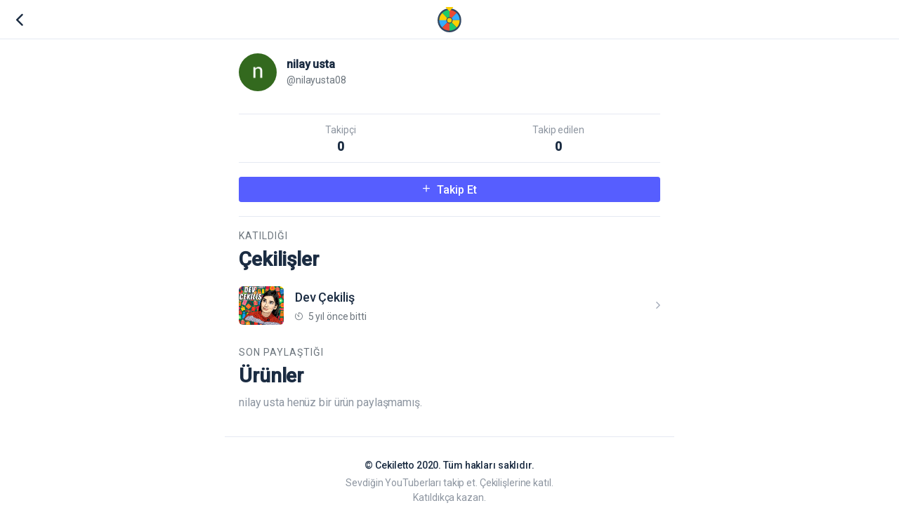

--- FILE ---
content_type: text/html; charset=utf-8
request_url: https://cekiletto.com/nilayusta08
body_size: 2514
content:

<!doctype html>
<html lang="tr">

<head>
    <meta charset="utf-8" />
    <meta http-equiv="X-UA-Compatible" content="IE=edge">
    <title>nilay usta | Cekiletto</title>
    <link rel="stylesheet" href="https://fonts.googleapis.com/css?family=Roboto:400,500&display=swap&subset=latin-ext">
    <link rel="stylesheet" href="https://stackpath.bootstrapcdn.com/bootstrap/4.5.0/css/bootstrap.min.css" integrity="sha384-9aIt2nRpC12Uk9gS9baDl411NQApFmC26EwAOH8WgZl5MYYxFfc+NcPb1dKGj7Sk" crossorigin="anonymous">
    <link rel="stylesheet" href="https://cdnjs.cloudflare.com/ajax/libs/OwlCarousel2/2.3.4/assets/owl.carousel.min.css" integrity="sha256-UhQQ4fxEeABh4JrcmAJ1+16id/1dnlOEVCFOxDef9Lw=" crossorigin="anonymous" />
    <link rel="stylesheet" href="https://cdnjs.cloudflare.com/ajax/libs/OwlCarousel2/2.3.4/assets/owl.theme.default.min.css" integrity="sha256-kksNxjDRxd/5+jGurZUJd1sdR2v+ClrCl3svESBaJqw=" crossorigin="anonymous" />
    <link rel="stylesheet" href="/assets/css/style.css?v=zk665Xhez-VN_mZMJ3NNn33gczB3rKWAYTOPwGUwIuk">
    <meta name="viewport" content="width=device-width, initial-scale=1.0, maximum-scale=1.0, user-scalable=0">
    <meta name="yandex-verification" content="53993445afcf6aed" />

    

    
        <script async src="https://www.googletagmanager.com/gtag/js?id=UA-69142555-4"></script>
        <script>
            window.dataLayer = window.dataLayer || [];
            function gtag() { dataLayer.push(arguments); }
            gtag('js', new Date());

            gtag('config', 'UA-69142555-4');
        </script>

        <script async src="https://pagead2.googlesyndication.com/pagead/js/adsbygoogle.js?client=ca-pub-2418422855025828"
                crossorigin="anonymous"></script>
    
</head>

<body>
    <div class="loading">
        <div class="spinner-grow text-success" role="status">
            <span class="sr-only">Loading...</span>
        </div>
        <div class="spinner-grow text-danger" role="status">
            <span class="sr-only">Loading...</span>
        </div>
        <div class="spinner-grow text-warning" role="status">
            <span class="sr-only">Loading...</span>
        </div>
        <div class="spinner-grow text-primary" role="status">
            <span class="sr-only">Loading...</span>
        </div>
    </div>
    <div class="appHeader">
        
        <div class="left">
            <a href="javascript:;" class="icon goBack">
                <i class="icon ion-ios-arrow-back"></i>
            </a>
        </div>   
    <div class="pageTitle">
        <a href="/"><img src="/assets/img/cekiletto-logo.svg" alt="Cekiletto" class="image"></a>
    </div>

    </div>
    <div class="row main-row">
        <div class="col-lg-3 hidden-lg-down">
        </div>
        <div class="col-lg-6 col-md-12 main-col">
            <div id="appCapsule">
                <div class="appContent">
                    


<div class="profileDetail mt-2">
    <div class="profileBox">
        <div class="image">
            <img src="https://lh4.googleusercontent.com/-YTqt6ASUPGY/AAAAAAAAAAI/AAAAAAAAAAA/AAKWJJNFaywD5f2OzjHDKRgtl2fLsqkLcw/photo.jpg" alt="nilay usta" class="avatar">
        </div>
        <div class="info">
            <strong>nilay usta</strong>
            <div class="text-muted">
                @nilayusta08
            </div>
        </div>
    </div>
    <div class="bio">
    </div>
    <div class="stats">
        <div class="row">
            <div class="col-6">
                Takipçi<strong>0</strong>
            </div>
            <div class="col-6">
                Takip edilen<strong>0</strong>
            </div>
        </div>
    </div>
            <div class="row pt-2 pb-2">
                <div class="col-12">
                    <form action="/nilayusta08" method="post">
                        <button type="submit" class="btn btn-primary btn-sm btn-block">
                            <i class="icon ion-ios-add"></i>
                            Takip Et
                        </button>
                    <input name="__RequestVerificationToken" type="hidden" value="CfDJ8MabYPu7bvROtShoMr2Npm2Ytpb94NQWBe9W15pD30And-Z3EgsWXkUHX_wYODWg_Q56uwGBg0Fy5vrpx7wMTd8eNomjSomvspBqU3i_NFAv1bmj2T23Ql8aHi9fDPWGmmPJkVeuqxNajQ2KJAb4Ayg" /></form>
                </div>
            </div>
    <div class="divider mt-0"></div>
</div>

    <div class="sectionTitle mb-1 mt-2">
        <div class="text-muted">Katıldığı</div>
        <div class="title">
            <h1>Çekilişler</h1>
        </div>
    </div>
        <div class="listView detailed mb-1">
                <a class="listItem linkItem" href="/kubracinbat/cekilis/12/dev-cekilis">
                    <div class="image">
                        <img src="https://storage.googleapis.com/cekiletto/kubracinbat-buyuk-cekilis.jpg" alt="avatar">
                    </div>
                    <div class="text">
                        <div>
                            <strong>Dev &#xC7;ekili&#x15F;</strong>
                            <div class="text-muted">
                                <i class="icon ion-ios-timer mr-1"></i>
                                5 y&#x131;l &#xF6;nce bitti
                            </div>
                        </div>
                    </div>
                </a>
        </div>

<div class="sectionTitle mb-1 mt-2">
    <div class="text-muted">Son Paylaştığı</div>
    <div class="title">
        <h1>Ürünler</h1>
    </div>
</div>

    <div class="mb-1">
        <p>nilay usta henüz bir ürün paylaşmamış.</p>
    </div>

                </div>

                
<footer class="appFooter">
    <div class="heading">© Cekiletto 2020. Tüm hakları saklıdır.</div>
    <p>
        Sevdiğin YouTuberları takip et. Çekilişlerine katıl. <br />
        Katıldıkça kazan.
    </p>
    <!-- facebook -->
    <a href="https://fb.me/cekiletto" class="btn btn-facebook btn-icon mr-1">
        <i class="icon ion-logo-facebook"></i>
    </a>
    <!-- twitter -->
    <a href="https://twitter.com/cekiletto" class="btn btn-twitter btn-icon mr-1">
        <i class="icon ion-logo-twitter"></i>
    </a>
    <!-- instagram -->
    <a href="https://www.instagram.com/cekiletto/" class="btn btn-instagram btn-icon mr-1">
        <i class="icon ion-logo-instagram"></i>
    </a>
    <div class="clearfix mb-2"></div>
    <a href="/kullanim-kosullari">Kullanım Koşulları</a> | <a href="/gizlilik-sozlesmesi">Gizlilik Sözleşmesi</a>
    <div class="clearfix"></div>
</footer>
            </div>
        </div>
        <div class="col-lg-3 hidden-lg-down">
        </div>
    </div>
    <script src="/assets/js/lib/jquery-3.4.1.min.js"></script>
    <script src="/assets/js/lib/popper.min.js"></script>
    <script src="https://stackpath.bootstrapcdn.com/bootstrap/4.5.0/js/bootstrap.min.js" integrity="sha384-OgVRvuATP1z7JjHLkuOU7Xw704+h835Lr+6QL9UvYjZE3Ipu6Tp75j7Bh/kR0JKI" crossorigin="anonymous"></script>
    <script src="/assets/js/plugins/owl.carousel.min.js"></script>
    <script src="/assets/js/app.js?v=Ix4Vlz6M5gXrEwMz4WqY_UlcmLF3QzSpU9gx-jDVd5Y"></script>
    
<script defer src="https://static.cloudflareinsights.com/beacon.min.js/vcd15cbe7772f49c399c6a5babf22c1241717689176015" integrity="sha512-ZpsOmlRQV6y907TI0dKBHq9Md29nnaEIPlkf84rnaERnq6zvWvPUqr2ft8M1aS28oN72PdrCzSjY4U6VaAw1EQ==" data-cf-beacon='{"version":"2024.11.0","token":"74ef96c1b39f4b9cb4a41fbd2314c99d","r":1,"server_timing":{"name":{"cfCacheStatus":true,"cfEdge":true,"cfExtPri":true,"cfL4":true,"cfOrigin":true,"cfSpeedBrain":true},"location_startswith":null}}' crossorigin="anonymous"></script>
</body>
</html>

--- FILE ---
content_type: text/html; charset=utf-8
request_url: https://www.google.com/recaptcha/api2/aframe
body_size: 248
content:
<!DOCTYPE HTML><html><head><meta http-equiv="content-type" content="text/html; charset=UTF-8"></head><body><script nonce="5chtrX0pdxb23TDJ1wvDxA">/** Anti-fraud and anti-abuse applications only. See google.com/recaptcha */ try{var clients={'sodar':'https://pagead2.googlesyndication.com/pagead/sodar?'};window.addEventListener("message",function(a){try{if(a.source===window.parent){var b=JSON.parse(a.data);var c=clients[b['id']];if(c){var d=document.createElement('img');d.src=c+b['params']+'&rc='+(localStorage.getItem("rc::a")?sessionStorage.getItem("rc::b"):"");window.document.body.appendChild(d);sessionStorage.setItem("rc::e",parseInt(sessionStorage.getItem("rc::e")||0)+1);localStorage.setItem("rc::h",'1768952324416');}}}catch(b){}});window.parent.postMessage("_grecaptcha_ready", "*");}catch(b){}</script></body></html>

--- FILE ---
content_type: image/svg+xml
request_url: https://cekiletto.com/assets/img/icon/arrow.svg
body_size: 322
content:
<?xml version="1.0" encoding="UTF-8"?>
<svg width="6px" height="10px" viewBox="0 0 6 10" version="1.1" xmlns="http://www.w3.org/2000/svg" xmlns:xlink="http://www.w3.org/1999/xlink">
    <!-- Generator: Sketch 53.2 (72643) - https://sketchapp.com -->
    <title>_ionicons_svg_ios-arrow-back</title>
    <desc>Created with Sketch.</desc>
    <g id="Page-1" stroke="none" stroke-width="1" fill="none" fill-rule="evenodd" opacity="0.400000006">
        <g id="iPhone-8" transform="translate(-350.000000, -102.000000)" fill="#1F3053" fill-rule="nonzero">
            <g id="_ionicons_svg_ios-arrow-back" transform="translate(352.882353, 107.000000) scale(-1, 1) translate(-352.882353, -107.000000) translate(349.882353, 102.000000)">
                <path d="M1.72321429,5 L5.50595238,1.2202381 C5.78571429,0.94047619 5.78571429,0.488095238 5.50595238,0.211309524 C5.22619048,-0.068452381 4.77380952,-0.0654761905 4.49404762,0.211309524 L0.208333333,4.49404762 C-0.0625,4.76488095 -0.068452381,5.19940476 0.1875,5.47916667 L4.49107143,9.79166667 C4.63095238,9.93154762 4.81547619,10 4.99702381,10 C5.17857143,10 5.36309524,9.93154762 5.50297619,9.79166667 C5.7827381,9.51190476 5.7827381,9.05952381 5.50297619,8.7827381 L1.72321429,5 Z" id="Path"></path>
            </g>
        </g>
    </g>
</svg>

--- FILE ---
content_type: text/javascript
request_url: https://cekiletto.com/assets/js/app.js?v=Ix4Vlz6M5gXrEwMz4WqY_UlcmLF3QzSpU9gx-jDVd5Y
body_size: 118
content:

///////////////////////////////////////////////////////////////////////////
// Loader
$(document).ready(function () {
    setTimeout(() => {
        $(".loading").fadeToggle(200);
    }, 500); // hide delay when page load
});
///////////////////////////////////////////////////////////////////////////
// Go Back
$(".goBack").click(function () {
    if (document.referrer && document.referrer.indexOf(window.location.host) !== -1) {
        history.go(-1); return false;
    }
    else { window.location.href = '/'; }
});

///////////////////////////////////////////////////////////////////////////
// Owl Carousel
$('.cardOverlayCarousel').owlCarousel({
    margin: 20,
    loop: true,
    stagePadding: 40,
    items: 1,
    dots: false,
});
$('.postCarousel').owlCarousel({
    margin: 20,
    loop: false,
    stagePadding: 40,
    items: 2,
    lazyLoad: true,
    dots: false
});
$('.basicCarousel').owlCarousel({
    margin: 20,
    loop: true,
    stagePadding: 40,
    items: 1,
    dots: false,
});
$('.sliderCarousel').owlCarousel({
    loop: false,
    items: 1,
    dots: true,
});
$('.buttonCarousel').owlCarousel({
    margin: 20,
    loop: false,
    stagePadding: 40,
    items: 4,
    dots: false,
});

///////////////////////////////////////////////////////////////////////////
// Sidebar 
$(".toggleSidebar").click(function () {
    $(".sidebarWrapper").fadeToggle(200);
    if ($("body").hasClass("sidebarActive")) {
        $("body").removeClass("sidebarActive");
    }
    else {
        $("body").addClass("sidebarActive");
    }
    if ($(".sidebarWrapper .sidebar").hasClass("is-active")) {
        $(".sidebarWrapper .sidebar").removeClass("is-active");
        $(".sidebarWrapper .sidebar").addClass("is-passive");
    }
    else {
        $(".sidebarWrapper .sidebar").addClass("is-active");
    }
});

$(".toggleSearchbox").click(function () {
    $(".searchBox").fadeToggle(200);
});
